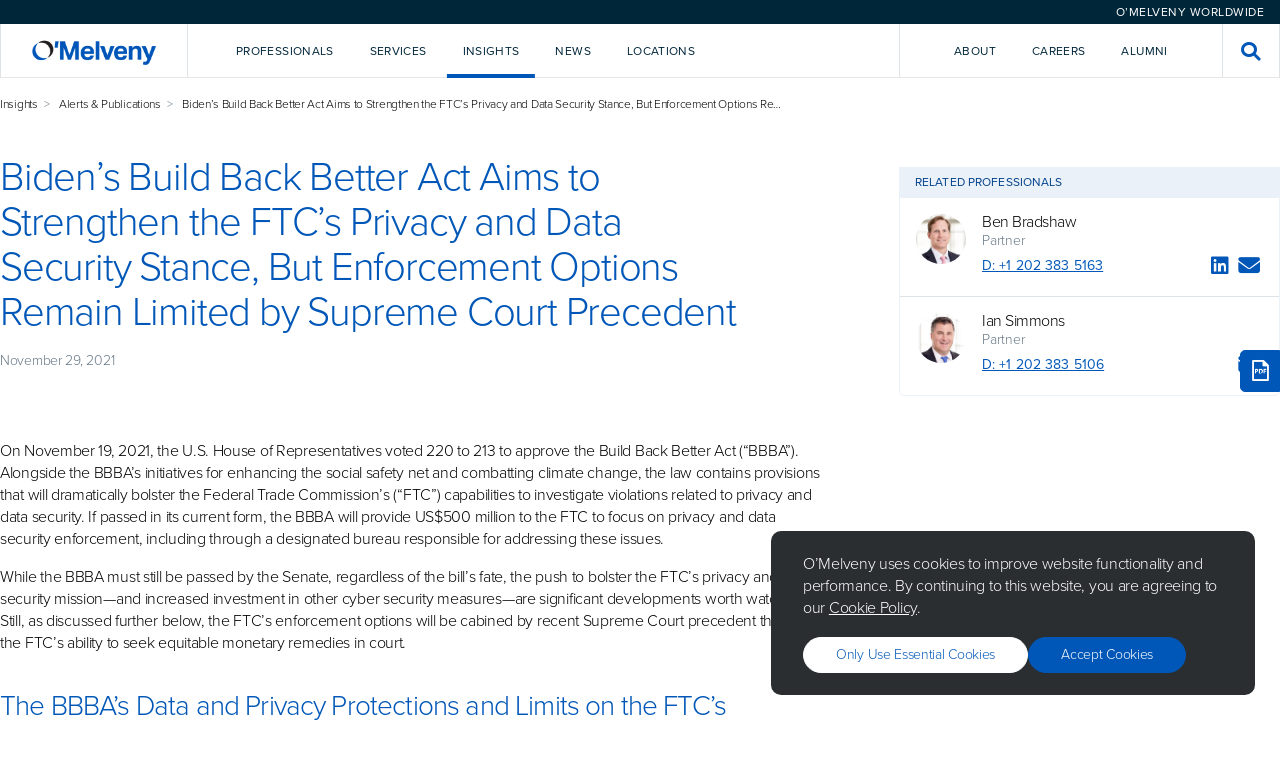

--- FILE ---
content_type: text/html; charset=utf-8
request_url: https://www.omm.com/insights/alerts-publications/biden-s-build-back-better-act-aims-to-strengthen-the-ftc-s-privacy-and-data-security-stance-but-enforcement-options-remain-limited-by-supreme-court-precedent/
body_size: 15769
content:

<!DOCTYPE html>
<html lang="en">

<head>
    <meta charset="utf-8">
    <meta http-equiv="X-UA-Compatible" content="IE=edge">
    <title>Biden&#x2019;s Build Back Better Act Aims to Strengthen the FTC&#x2019;s Privacy and Data Security Stance, But Enforcement Options Remain Limited by Supreme Court Precedent - O&#x27;Melveny</title>
        <meta name="description" content="O&#x2019;Melveny is an international law firm committed to providing a client experience as satisfying as the outcomes we achieve.&#xA;">

    <meta name="viewport" content="width=device-width, initial-scale=1, shrink-to-fit=no">

    <!-- Link Preview Tags -->
    <meta name="title" content="Biden&#x2019;s Build Back Better Act Aims to Strengthen the FTC&#x2019;s Privacy and Data Security Stance, But Enforcement Options Remain Limited by Supreme Court Precedent - O&#x27;Melveny" />
    <meta property="og:type" content="website">
    <meta property="og:title" content="Biden&#x2019;s Build Back Better Act Aims to Strengthen the FTC&#x2019;s Privacy and Data Security Stance, But Enforcement Options Remain Limited by Supreme Court Precedent - O&#x27;Melveny" />
        <meta property="og:description" content="O&#x2019;Melveny is an international law firm committed to providing a client experience as satisfying as the outcomes we achieve.&#xA;" />
        <meta property="og:image" content="https://www.omm.com/media/stcayulx/meta_omm_hero_image.jpg" />
    <meta property="og:url" content="https://www.omm.com/insights/alerts-publications/biden-s-build-back-better-act-aims-to-strengthen-the-ftc-s-privacy-and-data-security-stance-but-enforcement-options-remain-limited-by-supreme-court-precedent/" />
    <meta property="twitter:card" content="summary_large_image">
    <meta property="twitter:url" content="https://www.omm.com/insights/alerts-publications/biden-s-build-back-better-act-aims-to-strengthen-the-ftc-s-privacy-and-data-security-stance-but-enforcement-options-remain-limited-by-supreme-court-precedent/">
    <meta property="twitter:title" content="Biden&#x2019;s Build Back Better Act Aims to Strengthen the FTC&#x2019;s Privacy and Data Security Stance, But Enforcement Options Remain Limited by Supreme Court Precedent - O&#x27;Melveny">
        <meta property="twitter:description" content="O&#x2019;Melveny is an international law firm committed to providing a client experience as satisfying as the outcomes we achieve.&#xA;">
        <meta property="twitter:image" content="https://www.omm.com/media/stcayulx/meta_omm_hero_image.jpg" />

    

    <meta name="googlebot" content="index,follow">
    <meta name="robots" content="index,follow">

<!-- Elastic Search -->
<meta class="elastic" name="page_id" content="9f85dbd9-bc67-44c7-aa29-1d19b3edbee7">
<meta class="elastic" name="page_title" content="Biden&#x2019;s Build Back Better Act Aims to Strengthen the FTC&#x2019;s Privacy and Data Security Stance, But Enforcement Options Remain Limited by Supreme Court Precedent">
<meta class="elastic" name="page_type" content="insight">
    <meta class="elastic" name="published_date" content="2021-11-29T22:33:00+00:00">
    <meta class="elastic" name="related_professionals" content="Ben Bradshaw, Ian Simmons">
    <meta class="elastic" name="related_practices" content="Antitrust & Competition, Antitrust Counseling & Compliance, Merger Clearance, Privacy, Emerging Companies, Data Strategy, Security & Privacy">



    <!-- Other Meta Tags -->
    <link rel="canonical" href="https://www.omm.com/insights/alerts-publications/biden-s-build-back-better-act-aims-to-strengthen-the-ftc-s-privacy-and-data-security-stance-but-enforcement-options-remain-limited-by-supreme-court-precedent/" />

    <!-- External CSS -->
    <link rel="stylesheet" href="/dist/css/app.css">

        <!-- Production Scripts -->
<!-- Production Scripts -->
<!--- Google Analytics --->
<!-- Google Tag Manager -->
<script nonce="UzI1+0kuoSPxvOB4wdA1tX/9">(function(w,d,s,l,i){w[l]=w[l]||[];w[l].push({'gtm.start':
new Date().getTime(),event:'gtm.js'});var f=d.getElementsByTagName(s)[0],
j=d.createElement(s),dl=l!='dataLayer'?'&l='+l:'';j.async=true;j.src=
'https://www.googletagmanager.com/gtm.js?id='+i+dl;f.parentNode.insertBefore(j,f);
})(window,document,'script','dataLayer','GTM-KTLGNJTT');</script>
<!-- End Google Tag Manager -->

<!-- Including the Vuture Web Tracking -->
<script nonce="UzI1+0kuoSPxvOB4wdA1tX/9">
!function (r) {
var
i = document.createElement("img"); i.setAttribute("src", "https://omm.vuture.net/security/tracker.gif?referer=" + encodeURIComponent(r))
}(document.referrer);
</script>
        <script type="text/javascript" async="async" src="https://platform-api.sharethis.com/js/sharethis.js#property=653aaabf933f6c0019e85d7d&amp;product=sop&amp;source=platform" nonce="UzI1&#x2B;0kuoSPxvOB4wdA1tX/9"></script>

</head>

<body class="omm hub--light">

    <!-- Language Selector -->
    

<div class="language-selector">
    <div class="language-selector__selector-wrapper">



<div id="a2b642c4-1b05-45e7-8143-3b7194238575" class="language-selector__selector">O&#x2019;Melveny Worldwide</div>
<script nonce="UzI1&#x2B;0kuoSPxvOB4wdA1tX/9">
    (function () {
        let worldwideOverlay = document.createElement("div");
        worldwideOverlay.setAttribute('id', 'component-d5c23388-940d-4677-8bdb-ba2a46fb3c38')
        worldwideOverlay.setAttribute('data-vue-component', 'WorldwideOverlay')
        worldwideOverlay.setAttribute('data-props', "{\"componentId\":\"a2b642c4-1b05-45e7-8143-3b7194238575\",\"title\":\"O\u2019Melveny Worldwide\",\"caption\":\"\",\"buttonLabel\":\"O\u2019Melveny Worldwide\",\"buttonStyle\":\"Primary Blue\",\"content\":[{\"title\":\"Korea Practice\",\"subtitle\":\"<p>Learn more about our Korea Practice</p>\\n<p>\uBC88\uC5ED \uAC00\uB2A5</p>\",\"actionLabel\":null,\"action\":[{\"Name\":\"View Page\",\"Target\":null,\"Type\":0,\"Udi\":\"umb://document/3a5bfaef7f7245fd868f24bbc55f3680\",\"Url\":\"/services/regions/asia/korea/\"}]},{\"title\":\"China Practice\",\"subtitle\":\"<p>Learn more about our China Practice</p>\\n<p>\u63D0\u4F9B\u7FFB\u8BD1</p>\",\"actionLabel\":null,\"action\":[{\"Name\":\"View Page\",\"Target\":null,\"Type\":0,\"Udi\":\"umb://document/ae6d6a11151e44dc8549d8aaef87d0b9\",\"Url\":\"/services/regions/asia/china/\"}]}]}")
        document.body.append(worldwideOverlay);

        document.getElementById("a2b642c4-1b05-45e7-8143-3b7194238575").addEventListener("click", function (e) {
            e.preventDefault();
            this.dispatchEvent(new CustomEvent("ToggleWorldwideOverlay", {
                bubbles: true
            }));
        })
    })();
</script>
    </div>
</div>

    <!-- Global Header -->
    
<div id="navigation" data-vue-component="Navigation" data-props="{&quot;homePageUrl&quot;:&quot;/&quot;,&quot;activeNavItem&quot;:&quot;&quot;,&quot;frequentlySearchedTerms&quot;:[&quot;AI&quot;,&quot;crypto&quot;,&quot;diversity&quot;,&quot;disclosures&quot;,&quot;regulation&quot;],&quot;navigationItems&quot;:[{&quot;key&quot;:&quot;2d8690fe-d6b7-4ea6-a63c-936ba3857282&quot;,&quot;type&quot;:&quot;primary&quot;,&quot;label&quot;:&quot;Professionals&quot;,&quot;introText&quot;:&quot;Our talented and diverse team works creatively and collaboratively with clients.&quot;,&quot;introPrimaryAction&quot;:{&quot;Name&quot;:&quot;Our Team&quot;,&quot;Target&quot;:null,&quot;Type&quot;:0,&quot;Udi&quot;:&quot;umb://document/a94ca1dc471a42258515c897c4580467&quot;,&quot;Url&quot;:&quot;/professionals/&quot;},&quot;introSecondaryAction&quot;:{&quot;Name&quot;:&quot;Careers&quot;,&quot;Target&quot;:null,&quot;Type&quot;:0,&quot;Udi&quot;:&quot;umb://document/ab174fd6c1b14d84b4a78ad846619561&quot;,&quot;Url&quot;:&quot;/careers/&quot;},&quot;dropdownComponent&quot;:&quot;Professionals&quot;,&quot;isActiveItem&quot;:false},{&quot;key&quot;:&quot;402ef07c-88ad-4c12-97f4-cf4be5433b17&quot;,&quot;type&quot;:&quot;primary&quot;,&quot;label&quot;:&quot;Services&quot;,&quot;introText&quot;:&quot;We deliver service and value across practices, industries, and regions.&quot;,&quot;introPrimaryAction&quot;:{&quot;Name&quot;:&quot;Explore Our Services&quot;,&quot;Target&quot;:null,&quot;Type&quot;:0,&quot;Udi&quot;:&quot;umb://document/0263f209d8284aa1b5311e310d523a18&quot;,&quot;Url&quot;:&quot;/services/&quot;},&quot;introSecondaryAction&quot;:{&quot;Name&quot;:&quot;Pro Bono&quot;,&quot;Target&quot;:null,&quot;Type&quot;:0,&quot;Udi&quot;:&quot;umb://document/ef1dea8bce5845ffa277bdc9588e89b0&quot;,&quot;Url&quot;:&quot;/pro-bono/&quot;},&quot;dropdownComponent&quot;:&quot;Services&quot;,&quot;isActiveItem&quot;:false},{&quot;key&quot;:&quot;9b5e8725-534b-423d-8c4b-898fc23a7a6a&quot;,&quot;type&quot;:&quot;primary&quot;,&quot;label&quot;:&quot;Insights&quot;,&quot;introText&quot;:&quot;We help clients look around corners, analyzing issues affecting their business.&quot;,&quot;introPrimaryAction&quot;:{&quot;Name&quot;:&quot;Explore Our Insights&quot;,&quot;Target&quot;:null,&quot;Type&quot;:0,&quot;Udi&quot;:&quot;umb://document/ea64fed98ea344038661fec41077da1b&quot;,&quot;Url&quot;:&quot;/insights/&quot;},&quot;introSecondaryAction&quot;:null,&quot;dropdownComponent&quot;:&quot;Insights&quot;,&quot;isActiveItem&quot;:true},{&quot;key&quot;:&quot;25a9abd7-8598-4da0-915e-935835059b96&quot;,&quot;type&quot;:&quot;primary&quot;,&quot;label&quot;:&quot;News&quot;,&quot;introText&quot;:&quot;Sharing news and commentary about the firm and the broader legal community.&quot;,&quot;introPrimaryAction&quot;:{&quot;Name&quot;:&quot;Explore all news&quot;,&quot;Target&quot;:null,&quot;Type&quot;:0,&quot;Udi&quot;:&quot;umb://document/76ce37a3f6264e71bc76677bd410ad29&quot;,&quot;Url&quot;:&quot;/news/&quot;},&quot;introSecondaryAction&quot;:{&quot;Name&quot;:&quot;Press Room&quot;,&quot;Target&quot;:null,&quot;Type&quot;:0,&quot;Udi&quot;:&quot;umb://document/7089b433470145b1ad72bc5568783693&quot;,&quot;Url&quot;:&quot;/press-room/&quot;},&quot;dropdownComponent&quot;:&quot;News&quot;,&quot;isActiveItem&quot;:false},{&quot;key&quot;:&quot;e2912e4a-31cd-4727-a334-88df7a979f41&quot;,&quot;type&quot;:&quot;primary&quot;,&quot;label&quot;:&quot;Locations&quot;,&quot;introText&quot;:&quot;Each of our offices is strategically located to support our clients&#x2019; needs.&quot;,&quot;introPrimaryAction&quot;:{&quot;Name&quot;:&quot;Explore Our Locations&quot;,&quot;Target&quot;:null,&quot;Type&quot;:0,&quot;Udi&quot;:&quot;umb://document/ed10c6e67f5b4f06a8ee1593562a7f83&quot;,&quot;Url&quot;:&quot;/locations/&quot;},&quot;introSecondaryAction&quot;:null,&quot;dropdownComponent&quot;:&quot;Locations&quot;,&quot;isActiveItem&quot;:false},{&quot;key&quot;:&quot;4dbed132-25f6-452e-b675-8615fdb9da6c&quot;,&quot;type&quot;:&quot;secondary&quot;,&quot;label&quot;:&quot;About&quot;,&quot;introText&quot;:&quot;Our core values&#x2014;excellence, leadership, and citizenship&#x2014;unify us as a firm.&quot;,&quot;introPrimaryAction&quot;:{&quot;Name&quot;:&quot;Learn More About O&#x2019;Melveny&quot;,&quot;Target&quot;:null,&quot;Type&quot;:0,&quot;Udi&quot;:&quot;umb://document/6a3a7e888fa24cee9d3252c583310e4c&quot;,&quot;Url&quot;:&quot;/our-firm/&quot;},&quot;introSecondaryAction&quot;:null,&quot;dropdownComponent&quot;:&quot;About&quot;,&quot;isActiveItem&quot;:false},{&quot;key&quot;:&quot;db8b5b4e-d258-48cd-833d-c9b425555048&quot;,&quot;type&quot;:&quot;secondary&quot;,&quot;label&quot;:&quot;Careers&quot;,&quot;introText&quot;:&quot;Intro text for Careers lorem ipsum dolor sit amet, consectetur adipiscing.&quot;,&quot;introPrimaryAction&quot;:{&quot;Name&quot;:&quot;Careers&quot;,&quot;Target&quot;:null,&quot;Type&quot;:0,&quot;Udi&quot;:&quot;umb://document/ab174fd6c1b14d84b4a78ad846619561&quot;,&quot;Url&quot;:&quot;/careers/&quot;},&quot;introSecondaryAction&quot;:null,&quot;dropdownComponent&quot;:&quot;&quot;,&quot;isActiveItem&quot;:false},{&quot;key&quot;:&quot;287ca523-3d2e-4b1c-8924-6cfa5e757243&quot;,&quot;type&quot;:&quot;secondary&quot;,&quot;label&quot;:&quot;Alumni&quot;,&quot;introText&quot;:&quot;Intro text for Alumni lorem ipsum dolor sit amet, consectetur adipiscing.&quot;,&quot;introPrimaryAction&quot;:{&quot;Name&quot;:&quot;Alumni&quot;,&quot;Target&quot;:null,&quot;Type&quot;:0,&quot;Udi&quot;:&quot;umb://document/44d0910ab74540cda0f09298f8d01534&quot;,&quot;Url&quot;:&quot;/alumni/&quot;},&quot;introSecondaryAction&quot;:null,&quot;dropdownComponent&quot;:&quot;&quot;,&quot;isActiveItem&quot;:false}],&quot;navTrackingCode&quot;:&quot;source=nav&quot;,&quot;hideFrequentlySearchedTermsPanel&quot;:true}"></div>
<div id="navigation-mobile" data-vue-component="NavigationMobile" data-props="{&quot;homePageUrl&quot;:&quot;/&quot;,&quot;activeNavItem&quot;:&quot;&quot;,&quot;frequentlySearchedTerms&quot;:[&quot;AI&quot;,&quot;crypto&quot;,&quot;diversity&quot;,&quot;disclosures&quot;,&quot;regulation&quot;],&quot;navigationItems&quot;:[{&quot;key&quot;:&quot;2d8690fe-d6b7-4ea6-a63c-936ba3857282&quot;,&quot;type&quot;:&quot;primary&quot;,&quot;label&quot;:&quot;Professionals&quot;,&quot;introText&quot;:&quot;Our talented and diverse team works creatively and collaboratively with clients.&quot;,&quot;introPrimaryAction&quot;:{&quot;Name&quot;:&quot;Our Team&quot;,&quot;Target&quot;:null,&quot;Type&quot;:0,&quot;Udi&quot;:&quot;umb://document/a94ca1dc471a42258515c897c4580467&quot;,&quot;Url&quot;:&quot;/professionals/&quot;},&quot;introSecondaryAction&quot;:{&quot;Name&quot;:&quot;Careers&quot;,&quot;Target&quot;:null,&quot;Type&quot;:0,&quot;Udi&quot;:&quot;umb://document/ab174fd6c1b14d84b4a78ad846619561&quot;,&quot;Url&quot;:&quot;/careers/&quot;},&quot;dropdownComponent&quot;:&quot;Professionals&quot;,&quot;isActiveItem&quot;:false},{&quot;key&quot;:&quot;402ef07c-88ad-4c12-97f4-cf4be5433b17&quot;,&quot;type&quot;:&quot;primary&quot;,&quot;label&quot;:&quot;Services&quot;,&quot;introText&quot;:&quot;We deliver service and value across practices, industries, and regions.&quot;,&quot;introPrimaryAction&quot;:{&quot;Name&quot;:&quot;Explore Our Services&quot;,&quot;Target&quot;:null,&quot;Type&quot;:0,&quot;Udi&quot;:&quot;umb://document/0263f209d8284aa1b5311e310d523a18&quot;,&quot;Url&quot;:&quot;/services/&quot;},&quot;introSecondaryAction&quot;:{&quot;Name&quot;:&quot;Pro Bono&quot;,&quot;Target&quot;:null,&quot;Type&quot;:0,&quot;Udi&quot;:&quot;umb://document/ef1dea8bce5845ffa277bdc9588e89b0&quot;,&quot;Url&quot;:&quot;/pro-bono/&quot;},&quot;dropdownComponent&quot;:&quot;Services&quot;,&quot;isActiveItem&quot;:false},{&quot;key&quot;:&quot;9b5e8725-534b-423d-8c4b-898fc23a7a6a&quot;,&quot;type&quot;:&quot;primary&quot;,&quot;label&quot;:&quot;Insights&quot;,&quot;introText&quot;:&quot;We help clients look around corners, analyzing issues affecting their business.&quot;,&quot;introPrimaryAction&quot;:{&quot;Name&quot;:&quot;Explore Our Insights&quot;,&quot;Target&quot;:null,&quot;Type&quot;:0,&quot;Udi&quot;:&quot;umb://document/ea64fed98ea344038661fec41077da1b&quot;,&quot;Url&quot;:&quot;/insights/&quot;},&quot;introSecondaryAction&quot;:null,&quot;dropdownComponent&quot;:&quot;Insights&quot;,&quot;isActiveItem&quot;:true},{&quot;key&quot;:&quot;25a9abd7-8598-4da0-915e-935835059b96&quot;,&quot;type&quot;:&quot;primary&quot;,&quot;label&quot;:&quot;News&quot;,&quot;introText&quot;:&quot;Sharing news and commentary about the firm and the broader legal community.&quot;,&quot;introPrimaryAction&quot;:{&quot;Name&quot;:&quot;Explore all news&quot;,&quot;Target&quot;:null,&quot;Type&quot;:0,&quot;Udi&quot;:&quot;umb://document/76ce37a3f6264e71bc76677bd410ad29&quot;,&quot;Url&quot;:&quot;/news/&quot;},&quot;introSecondaryAction&quot;:{&quot;Name&quot;:&quot;Press Room&quot;,&quot;Target&quot;:null,&quot;Type&quot;:0,&quot;Udi&quot;:&quot;umb://document/7089b433470145b1ad72bc5568783693&quot;,&quot;Url&quot;:&quot;/press-room/&quot;},&quot;dropdownComponent&quot;:&quot;News&quot;,&quot;isActiveItem&quot;:false},{&quot;key&quot;:&quot;e2912e4a-31cd-4727-a334-88df7a979f41&quot;,&quot;type&quot;:&quot;primary&quot;,&quot;label&quot;:&quot;Locations&quot;,&quot;introText&quot;:&quot;Each of our offices is strategically located to support our clients&#x2019; needs.&quot;,&quot;introPrimaryAction&quot;:{&quot;Name&quot;:&quot;Explore Our Locations&quot;,&quot;Target&quot;:null,&quot;Type&quot;:0,&quot;Udi&quot;:&quot;umb://document/ed10c6e67f5b4f06a8ee1593562a7f83&quot;,&quot;Url&quot;:&quot;/locations/&quot;},&quot;introSecondaryAction&quot;:null,&quot;dropdownComponent&quot;:&quot;Locations&quot;,&quot;isActiveItem&quot;:false},{&quot;key&quot;:&quot;4dbed132-25f6-452e-b675-8615fdb9da6c&quot;,&quot;type&quot;:&quot;secondary&quot;,&quot;label&quot;:&quot;About&quot;,&quot;introText&quot;:&quot;Our core values&#x2014;excellence, leadership, and citizenship&#x2014;unify us as a firm.&quot;,&quot;introPrimaryAction&quot;:{&quot;Name&quot;:&quot;Learn More About O&#x2019;Melveny&quot;,&quot;Target&quot;:null,&quot;Type&quot;:0,&quot;Udi&quot;:&quot;umb://document/6a3a7e888fa24cee9d3252c583310e4c&quot;,&quot;Url&quot;:&quot;/our-firm/&quot;},&quot;introSecondaryAction&quot;:null,&quot;dropdownComponent&quot;:&quot;About&quot;,&quot;isActiveItem&quot;:false},{&quot;key&quot;:&quot;db8b5b4e-d258-48cd-833d-c9b425555048&quot;,&quot;type&quot;:&quot;secondary&quot;,&quot;label&quot;:&quot;Careers&quot;,&quot;introText&quot;:&quot;Intro text for Careers lorem ipsum dolor sit amet, consectetur adipiscing.&quot;,&quot;introPrimaryAction&quot;:{&quot;Name&quot;:&quot;Careers&quot;,&quot;Target&quot;:null,&quot;Type&quot;:0,&quot;Udi&quot;:&quot;umb://document/ab174fd6c1b14d84b4a78ad846619561&quot;,&quot;Url&quot;:&quot;/careers/&quot;},&quot;introSecondaryAction&quot;:null,&quot;dropdownComponent&quot;:&quot;&quot;,&quot;isActiveItem&quot;:false},{&quot;key&quot;:&quot;287ca523-3d2e-4b1c-8924-6cfa5e757243&quot;,&quot;type&quot;:&quot;secondary&quot;,&quot;label&quot;:&quot;Alumni&quot;,&quot;introText&quot;:&quot;Intro text for Alumni lorem ipsum dolor sit amet, consectetur adipiscing.&quot;,&quot;introPrimaryAction&quot;:{&quot;Name&quot;:&quot;Alumni&quot;,&quot;Target&quot;:null,&quot;Type&quot;:0,&quot;Udi&quot;:&quot;umb://document/44d0910ab74540cda0f09298f8d01534&quot;,&quot;Url&quot;:&quot;/alumni/&quot;},&quot;introSecondaryAction&quot;:null,&quot;dropdownComponent&quot;:&quot;&quot;,&quot;isActiveItem&quot;:false}],&quot;navTrackingCode&quot;:&quot;source=nav&quot;,&quot;hideFrequentlySearchedTermsPanel&quot;:true}"></div>



    <!-- Content Template -->
    <main class="site-content">
        




<div class="container">
    <div class="article">

        <div class="article__wrapper">
            <div class="article__body">
                <div class="article-hero">
                    <div class="article-hero__intro">
                                <div class="breadcrumbs">
                                    <ul>
                                            <li><a href="/insights/">Insights</a></li>
                                            <li><a href="/insights/alerts-publications/">Alerts &amp; Publications</a></li>
                                        <li>Biden&#x2019;s Build Back Better Act Aims to Strengthen the FTC&#x2019;s Privacy and Data Security Stance, But Enforcement Options Remain Limited by Supreme Court Precedent</li>
                                    </ul>
                                </div>
                        <h1>Biden&#x2019;s Build Back Better Act Aims to Strengthen the FTC&#x2019;s Privacy and Data Security Stance, But Enforcement Options Remain Limited by Supreme Court Precedent</h1>
                        <p class="article-hero__date">November 29, 2021</p>
                    </div>

                </div>

                <div class="article__content">
                    <div class="container container--left" data-elastic-name="article_content">
                        <p> </p>
<p>On November 19, 2021, the U.S. House of Representatives voted 220 to 213 to approve the Build Back Better Act (“BBBA”). Alongside the BBBA’s initiatives for enhancing the social safety net and combatting climate change, the law contains provisions that will dramatically bolster the Federal Trade Commission’s (“FTC”) capabilities to investigate violations related to privacy and data security. If passed in its current form, the BBBA will provide US$500 million to the FTC to focus on privacy and data security enforcement, including through a designated bureau responsible for addressing these issues.</p>
<p>While the BBBA must still be passed by the Senate, regardless of the bill’s fate, the push to bolster the FTC’s privacy and data security mission—and increased investment in other cyber security measures—are significant developments worth watching. Still, as discussed further below, the FTC’s enforcement options will be cabined by recent Supreme Court precedent that limits the FTC’s ability to seek equitable monetary remedies in court.</p>
<h3>The BBBA’s Data and Privacy Protections and Limits on the FTC’s Enforcement Authority</h3>
<p>The BBBA aims to enhance the FTC’s capacity to police and penalize privacy and data security violations, including by funding the creation of a data security and privacy bureau within the FTC. The BBBA would provide US$500 million to the FTC through September 30, 2029 to “create and operate a bureau, including by hiring and retaining technologists, user experience designers, and other experts,” that focuses on “unfair or deceptive acts or practices” relating to “privacy, data security, identity theft, data abuses, and related matters.” This would be a significant development, as the FTC’s resources and personnel dedicated to enforcement of privacy and data security protections have typically lagged behind its strong rhetoric.</p>
<p>The BBBA does not grant the FTC any new authority to extract monetary relief for violations, which is particularly noteworthy in light of the Supreme Court’s early 2021 decision in <em><a style="color: #0057b8;" rel="noopener" href="https://www.scotusblog.com/case-files/cases/amg-capital-management-llc-v-federal-trade-commission/" target="_blank">AMG Capital Management v. FTC</a></em>. <em>AMG Capital</em> held that Section 13(b) of the Federal Trade Commission Act (“FTC Act”) does not authorize the FTC to seek equitable monetary relief in court, including restitution or disgorgement, without first pursuing administrative remedies—tempering the FTC’s powers to pursue potential data security and privacy violators under the BBBA.</p>
<p><em>AMG Capital</em> therefore defanged what had recently been two of the FTC’s most effective enforcement tools: disgorgement and restitution. Through disgorgement, the FTC could force violators to return alleged ill-gotten gains from illegal conduct. And restitution required violators to make alleged victims whole. In recent decades, the FTC has frequently sought equitable monetary relief in court without first pursuing administrative remedies.</p>
<p>The Supreme Court took up <em>AMG Capital</em> to resolve a split among courts regarding the FTC’s authority, and ultimately concluded that Section 13(b) does not authorize the FTC to seek equitable monetary relief from courts without first pursuing administrative remedies. Instead, Section 13(b) only authorizes injunctions directed towards prospective violations. The Court left open the possibility that the FTC could pursue equitable monetary relief under a different section of the FTC Act, Section 19—after pursuing administrative remedies and issuing a cease and desist order—steps which will prolong the FTC’s enforcement efforts and create additional requirements for the FTC to meet.</p>
<p>The BBBA does not address <em>AMG Capital</em> or its potential limits on the FTC’s enforcement options. In assessing the BBBA, the Senate may have concerns about whether the new FTC bureau will have the necessary tools to effectively pursue their cyber security and privacy enforcement goals in light of <em>AMG Capital</em>.</p>
<p>In addition to investments in the FTC’s data security and privacy capabilities, the BBBA provides other notable funding for cyber security measures. For example, the BBBA provides the Cybersecurity and Infrastructure Security Agency (CISA) with hundreds of millions of US dollars for cybersecurity activities, as well as funding for the Federal Emergency Management Agency (FEMA) and National Institute for Standards and Technology (NIST) (among others) for security-related research and activities.</p>
<h3>Conclusion</h3>
<p>Privacy and data security are a priority of the Biden administration, and while the BBBA will be passed, if at all, along party lines, there has been bipartisan support to strengthen federal privacy and data security protections. Five hundred million US dollars over eight years could go a long way to giving bite to the FTC’s bark, and dramatically shift the federal landscape of privacy and data security enforcement. Still, considering that the BBBA provides no new authority to the FTC, the FTC’s enforcement options may be limited in light of recent Supreme Court precedent.</p>
<hr>
<p>O’Melveny recognizes law clerk Kayla Evans for her valuable contribution in researching and drafting this article.</p>
<hr>
<p><em>This memorandum is a summary for general information and discussion only and may be considered an advertisement for certain purposes. It is not a full analysis of the matters presented, may not be relied upon as legal advice, and does not purport to represent the views of our clients or the Firm. Ben Bradshaw, an O’Melveny partner licensed to practice law in California and the District of Columbia, Ian Simmons, an O’Melveny partner licensed to practice law in the District of Columbia and Pennsylvania, Riccardo Celli, an O’Melveny partner licensed to practice law in the Capital Region of Brussels, the Law Society England &amp; Wales, and Roma, Melody Drummond Hansen, an O’Melveny partner licensed to practice law in California, the District of Columbia, and Illinois, Courtney Dyer, an O’Melveny partner licensed to practice law in the District of Columbia and New York, Andrew Frackman, an O’Melveny partner licensed to practice law in New Jersey and New York, Yoji Maeda, an O’Melveny partner licensed to practice law in Japan and New York, Stephen McIntyre, an O'Melveny counsel licensed to practice law in California, Philip Monaghan, an O’Melveny partner licensed to practice law in the Capital Region of Brussels, Hong Kong, the Law Society England &amp; Wales, and the Law Society Ireland, Anna T. Pletcher, an O’Melveny partner licensed to practice law in California, Katrina Robson, an O’Melveny partner licensed to practice law in California and the District of Columbia, Julia Schiller, an O’Melveny partner licensed to practice law in the District of Columbia, New Jersey, and New York, Youngwook Shin, an O’Melveny partner licensed to practice law in California and New York, Michael Tubach, an O’Melveny partner licensed to practice law in California and the District of Columbia, Laura Aronsson, an O’Melveny counsel licensed to practice law in New York and California, Courtney C. Byrd, an O’Melveny counsel licensed to practice law in the District of Columbia and Maryland, John Dermody, an O’Melveny counsel licensed to practice law in California and the District of Columbia, Scott Hammack, an O'Melveny counsel licensed to practice law in the District of Columbia and New York, Zhao Liu, an O’Melveny counsel licensed to practice law in California and the District of Columbia, Kelse Moen, an O’Melveny counsel licensed to practice law in the District of Columbia and Massachusetts, Scott Schaeffer, an O’Melveny counsel licensed to practice law in the District of Columbia and California, Evan N. Schlom, an O’Melveny counsel licensed to practice law in the District of Columbia and California, Jason Yan, an O'Melveny counsel licensed to practice law in the District of Columbia and Virginia, Sergei Zaslavsky, an O’Melveny counsel licensed to practice law in the District of Columbia and Maryland, and Kayla Evans, an O’Melveny law clerk, contributed to the content of this newsletter. The views expressed in this newsletter are the views of the authors except as otherwise noted.</em></p>
<p><em>© 2021 O’Melveny &amp; Myers LLP. All Rights Reserved. Portions of this communication may contain attorney advertising. Prior results do not guarantee a similar outcome. Please direct all inquiries regarding New York’s Rules of Professional Conduct to O’Melveny &amp; Myers LLP, Times Square Tower, 7 Times Square, New York, NY, 10036, T: +1 212 326 2000.</em></p>
                    </div>
                </div>
            </div>
            <div class="article__sidebar">
                <div class="article-language-toggle">
                </div>

                    <div class="article-contacts article-contacts--mobile">
                        <button id="contacts-toggle" class="article-contacts__toggle button">Related Professionals</button>
                        <div id="contacts-overlay" class="overlay" style="display:none;">
                            <div class="overlay-bg"></div>
                            <div class="overlay__container">
                                <div class="overlay__scroll">
                                    <label for="contacts-toggle" class="overlay__icon"><i class="icon-close"></i></label>
                                    <div class="overlay__content">
                                        <h6 for="contacts-toggle" class="overlay__title">Related Professionals</h6>
<div class="page-contact">
    <div class="page-contact__avatar" style="background-image: url('/media/w3dppj5f/benjamin-g-bradshaw.jpg?cc=0.19877659342768758,0.035033841515185384,0.5040592021233398,0.5192198518113555&amp;format=WebP&amp;v=1d9d6bcbfbde830')">
    </div>
    <div class="page-contact__info">
            <a class="page-contact__name" href="/professionals/benjamin-g-bradshaw/">Ben Bradshaw</a>
            <div class="page-contact__location">Partner</div>
        <div class="page-contact__actions">
                <div class="page-contact__phone"><a href="tel:&#x2B;1 202 383 5163">D:
                        &#x2B;1 202 383 5163</a></div>
            <div class="page-contact__socials">
                    <a class="page-contact__icon" title="LinkedIn" target="_blank" href="https://www.linkedin.com/in/ben-bradshaw-b839774b"><i
                            class="icon-linkedin"></i></a>
                    <a class="page-contact__icon mailto-link" title="Email" href="#"
                        data-email="mailto:bbradshaw@omm.com"><i
                            style="pointer-events: none;" class="icon-envelope"></i></a>
            </div>
        </div>
    </div>
</div><div class="page-contact">
    <div class="page-contact__avatar" style="background-image: url('/media/r1wks2zk/ian-t-simmons.jpg?cc=0.13918156000960294,0.038328912466843466,0.5513577857021565,0.4974801061007957&amp;format=WebP&amp;v=1d9d6bcbec83d90')">
    </div>
    <div class="page-contact__info">
            <a class="page-contact__name" href="/professionals/ian-t-simmons/">Ian Simmons</a>
            <div class="page-contact__location">Partner</div>
        <div class="page-contact__actions">
                <div class="page-contact__phone"><a href="tel:&#x2B;1 202 383 5106">D:
                        &#x2B;1 202 383 5106</a></div>
            <div class="page-contact__socials">
                    <a class="page-contact__icon mailto-link" title="Email" href="#"
                        data-email="mailto:isimmons@omm.com"><i
                            style="pointer-events: none;" class="icon-envelope"></i></a>
            </div>
        </div>
    </div>
</div>                                    </div>
                                </div>
                            </div>
                        </div>
                    </div>
                    <div class="article-contacts">
                        <h2 class="article-contacts__heading">Related Professionals</h2>
                        <div class="article-contacts__content">
<div class="page-contact">
    <div class="page-contact__avatar" style="background-image: url('/media/w3dppj5f/benjamin-g-bradshaw.jpg?cc=0.19877659342768758,0.035033841515185384,0.5040592021233398,0.5192198518113555&amp;format=WebP&amp;v=1d9d6bcbfbde830')">
    </div>
    <div class="page-contact__info">
            <a class="page-contact__name" href="/professionals/benjamin-g-bradshaw/">Ben Bradshaw</a>
            <div class="page-contact__location">Partner</div>
        <div class="page-contact__actions">
                <div class="page-contact__phone"><a href="tel:&#x2B;1 202 383 5163">D:
                        &#x2B;1 202 383 5163</a></div>
            <div class="page-contact__socials">
                    <a class="page-contact__icon" title="LinkedIn" target="_blank" href="https://www.linkedin.com/in/ben-bradshaw-b839774b"><i
                            class="icon-linkedin"></i></a>
                    <a class="page-contact__icon mailto-link" title="Email" href="#"
                        data-email="mailto:bbradshaw@omm.com"><i
                            style="pointer-events: none;" class="icon-envelope"></i></a>
            </div>
        </div>
    </div>
</div><div class="page-contact">
    <div class="page-contact__avatar" style="background-image: url('/media/r1wks2zk/ian-t-simmons.jpg?cc=0.13918156000960294,0.038328912466843466,0.5513577857021565,0.4974801061007957&amp;format=WebP&amp;v=1d9d6bcbec83d90')">
    </div>
    <div class="page-contact__info">
            <a class="page-contact__name" href="/professionals/ian-t-simmons/">Ian Simmons</a>
            <div class="page-contact__location">Partner</div>
        <div class="page-contact__actions">
                <div class="page-contact__phone"><a href="tel:&#x2B;1 202 383 5106">D:
                        &#x2B;1 202 383 5106</a></div>
            <div class="page-contact__socials">
                    <a class="page-contact__icon mailto-link" title="Email" href="#"
                        data-email="mailto:isimmons@omm.com"><i
                            style="pointer-events: none;" class="icon-envelope"></i></a>
            </div>
        </div>
    </div>
</div>                        </div>
                    </div>
            </div>
        </div>

            <div class="components">
                
            </div>

            <div class="search-results">
                <div class="search-results__grid">
                        <div class="search-results__section">
                            <div class="search-results__section-header">
                                <div class="search-results__section-title">Related Practices</div>
                            </div>
                            <div class="search-results__section-body search-results__section-body--pages">
                                    <a href="/services/practices/litigation-investigations/antitrust-competition/" class="search-result__page">
                                        <div class="search-result__page-icon"><i class="icon-chevron-right"></i></div>
                                        <div class="search-result__page-title">Antitrust &amp; Competition</div>
                                    </a>
                                    <a href="/services/practices/regulatory-advisory/antitrust-counseling-compliance/" class="search-result__page">
                                        <div class="search-result__page-icon"><i class="icon-chevron-right"></i></div>
                                        <div class="search-result__page-title">Antitrust Counseling &amp; Compliance</div>
                                    </a>
                                    <a href="/services/practices/regulatory-advisory/merger-clearance/" class="search-result__page">
                                        <div class="search-result__page-icon"><i class="icon-chevron-right"></i></div>
                                        <div class="search-result__page-title">Merger Clearance</div>
                                    </a>
                                    <a href="/services/practices/litigation-investigations/privacy/" class="search-result__page">
                                        <div class="search-result__page-icon"><i class="icon-chevron-right"></i></div>
                                        <div class="search-result__page-title">Privacy</div>
                                    </a>
                                    <a href="/services/practices/corporate-transactions/emerging-companies/" class="search-result__page">
                                        <div class="search-result__page-icon"><i class="icon-chevron-right"></i></div>
                                        <div class="search-result__page-title">Emerging Companies</div>
                                    </a>
                                    <a href="/services/practices/regulatory-advisory/data-strategy-security-privacy/" class="search-result__page">
                                        <div class="search-result__page-icon"><i class="icon-chevron-right"></i></div>
                                        <div class="search-result__page-title">Data Strategy, Security &amp; Privacy</div>
                                    </a>
                            </div>
                        </div>


                </div>

            </div>

    </div>
</div>

<div class="container">




<div id='component-2be168ad-244a-47bb-984f-0c3f07cb6172' class='spacing-top--small spacing-bottom--small background--transparent'><div class='container-fluid'>
<div class="social-footer">
    <div class="social-block__wrapper">
        

<div class="social-block">
    <div class="social-block__header">
        <p class="social-block__tag">Stay Connected</p>
        <h3 class="social-block__title">For the latest legal developments, analysis, and trends&#x2014;plus a glimpse into life at O&#x2019;Melveny&#x2014;be sure to follow us on social media.</h3>
    </div>
    <div class="social-block__actions">

            <div class="social-block__icon-wrapper">
                        <a class="social-block__icon" href="https://www.linkedin.com/company/o&#x27;melveny-&amp;-myers-llp/" title="https://www.linkedin.com/company/o&#x27;melveny-&amp;-myers-llp/" target="_blank">
                            <i class="icon-linkedin-in"></i>
                        </a>
                        <a class="social-block__icon" href="https://www.instagram.com/omelvenymyers/" title="Instagram">
                            <i class="icon-instagram"></i>
                        </a>
                        <a class="social-block__icon" href="https://twitter.com/omelvenymyers" title="Twitter" target="_blank">
                            <i class="icon-x"></i>
                        </a>
                        <a class="social-block__icon" href="https://www.facebook.com/OMelvenyandMyersLLP" title="Facebook" target="_blank">
                            <i class="icon-facebook"></i>
                        </a>
                        <a class="social-block__icon" href="https://www.youtube.com/@omelveny" title="YouTube" target="_blank">
                            <i class="icon-youtube"></i>
                        </a>
            </div>
    </div>
</div>
<div class="social-block social-block--small">

    <h3 class="social-block__title">Subscribe</h3>

    <p class="social-block__content">O&#x2019;Melveny&#x2019;s latest insights, straight to your inbox.</p>

    <div class="social-block__actions">
            <a class="button button--white" href="https://click.omelveny.com/11/5/landing-pages/subscribe.asp" title="Subscribe"
                target="_blank">Subscribe</a>
    </div>

    <div id="contacts-overlay" class="overlay">
        <div class="overlay-bg"></div>
        <div class="overlay__container overlay__container--lg">
            <div class="overlay__scroll">
                <ul class="overlay__items">
                    <li class="overlay__item">Personal Details</li>
                    <li class="overlay__item overlay__item--current">Preferences</li>
                </ul>
                <label for="contacts-toggle" class="overlay__icon">
                    <i class="icon-close"></i>
                </label>
                <div class="overlay__content overlay__content--full">
                    <h6 for="contacts-toggle" class="overlay__title">Subscribe to O’Melveny Insights</h6>
                    <p class="overlay__subtitle">*Required Fields</p>
                    <form action="" class="subscribe-insights__form" get="" id="">
                        <div class="subscribe-insights__stack subscribe-insights__stack--gap-lg" id="personal_details"
                            style="display:none;">
                            <div>
                                <div class="subscribe-insights__stack">
                                    <div>
                                        <label class="subscribe-insights__label" for="first_name">First name*</label>
                                        <input class="subscribe-insights__text" id="first_name" name="first_name"
                                            type="text" />
                                    </div>

                                    <div>
                                        <label class="subscribe-insights__label" for="last_name">Last name*</label>
                                        <input class="subscribe-insights__text" id="last_name" name="last_name"
                                            type="text" />
                                    </div>

                                    <div>
                                        <label class="subscribe-insights__label" for="email">Email*</label>
                                        <input class="subscribe-insights__text" id="email" name="email" type="text" />
                                    </div>

                                    <div>
                                        <label class="subscribe-insights__label" for="job_title">Job title*</label>
                                        <input class="subscribe-insights__text" id="job_title" name="job_title"
                                            type="text" />
                                    </div>

                                    <div>
                                        <label class="subscribe-insights__label" for="company_name">Company
                                            name*</label>
                                        <input class="subscribe-insights__text" id="company_name" name="company_name"
                                            type="text" />
                                    </div>
                                </div>
                                <hr class="subscribe-insights__hr" />
                                <div class="subscribe-insights__stack">
                                    <div>
                                        <label class="subscribe-insights__label" for="street_address">Street
                                            Address</label>
                                        <input class="subscribe-insights__text" id="street_address"
                                            name="street_address" type="text" />
                                    </div>

                                    <div>
                                        <label class="subscribe-insights__label" for="city">City</label>
                                        <input class="subscribe-insights__text" id="city" name="city" type="text" />
                                    </div>

                                    <div>
                                        <label class="subscribe-insights__label" for="state">State*</label>
                                        <input class="subscribe-insights__text" id="state" name="state" type="text" />
                                    </div>

                                    <div>
                                        <label class="subscribe-insights__label" for="post_code">Post Code</label>
                                        <input class="subscribe-insights__text" id="post_code" name="post_code"
                                            type="text" />
                                    </div>

                                    <div>
                                        <label class="subscribe-insights__label" for="business_country">Business
                                            country*</label>
                                        <div class="subscribe-insights__select">
                                            <select id="business_country" name="business_country">
                                                <option>United Kingdom</option>
                                                <option>United States of America</option>
                                            </select>
                                            <i class="icon-chevron-down"></i>
                                        </div>
                                    </div>
                                </div>
                            </div>

                            <div>
                                <button class="subscribe-insights__button subscribe-insights__button--center"
                                    type="button">
                                    Continue to Preferences
                                </button>
                            </div>
                        </div>

                        <div class="subscribe-insights__stack subscribe-insights__stack--gap-lg" id="preferences"
                            style="display:flex;">
                            <div class="subscribe-insights__desktop">
                                <div class="subscribe-insights__columns">
                                    <div class="subscribe-insights__column">
                                        <div class="subscribe-insights__stack">
                                            <div class="subscribe-insights__title">
                                                Services
                                            </div>
                                            <div class="subscribe-insights__stack subscribe-insights__stack--gap-sm">
                                                <label class="subscribe-insights__checkbox">
                                                    <input id="antitrust_competition" name="antitrust_competition"
                                                        type="checkbox" value="" />
                                                    <span class="checkbox__check"></span>
                                                    <span>Antitrust &amp; Competition</span>
                                                </label>
                                                <label class="subscribe-insights__checkbox">
                                                    <input id="asset_management" name="asset_management" type="checkbox"
                                                        value="" />
                                                    <span class="checkbox__check"></span>
                                                    <span>Asset Management</span>
                                                </label>
                                                <label class="subscribe-insights__checkbox">
                                                    <input id="capital_markets" name="capital_markets" type="checkbox"
                                                        value="" />
                                                    <span class="checkbox__check"></span>
                                                    <span>Capital Markets</span>
                                                </label>
                                                <label class="subscribe-insights__checkbox">
                                                    <input id="class_actions_mass_torts" name="class_actions_mass_torts"
                                                        type="checkbox" value="" />
                                                    <span class="checkbox__check"></span>
                                                    <span>Class Actions &amp; Mass Torts</span>
                                                </label>
                                                <label class="subscribe-insights__checkbox">
                                                    <input id="cle" name="cle" type="checkbox" value="" />
                                                    <span class="checkbox__check"></span>
                                                    <span>CLE</span>
                                                </label>
                                                <label class="subscribe-insights__checkbox">
                                                    <input id="consumer_class_actions_product"
                                                        name="consumer_class_actions_product" type="checkbox"
                                                        value="" />
                                                    <span class="checkbox__check"></span>
                                                    <span>Consumer Class Actions & Product</span>
                                                </label>
                                                <label class="subscribe-insights__checkbox">
                                                    <input id="liability" name="liability" type="checkbox" value="" />
                                                    <span class="checkbox__check"></span>
                                                    <span>Liability</span>
                                                </label>
                                                <label class="subscribe-insights__checkbox">
                                                    <input id="coronavirus_resources" name="coronavirus_resources"
                                                        type="checkbox" value="" />
                                                    <span class="checkbox__check"></span>
                                                    <span>Coronavirus Resources</span>
                                                </label>
                                            </div>
                                        </div>
                                    </div>

                                    <div class="subscribe-insights__column">
                                        <div class="subscribe-insights__stack">
                                            <div class="subscribe-insights__title">
                                                Industries
                                            </div>
                                            <div class="subscribe-insights__stack subscribe-insights__stack--gap-sm">
                                                <label class="subscribe-insights__checkbox">
                                                    <input id="antitrust_competition" name="antitrust_competition"
                                                        type="checkbox" value="" />
                                                    <span class="checkbox__check"></span>
                                                    <span>Antitrust &amp; Competition</span>
                                                </label>
                                                <label class="subscribe-insights__checkbox">
                                                    <input id="asset_management" name="asset_management" type="checkbox"
                                                        value="" />
                                                    <span class="checkbox__check"></span>
                                                    <span>Asset Management</span>
                                                </label>
                                                <label class="subscribe-insights__checkbox">
                                                    <input id="capital_markets" name="capital_markets" type="checkbox"
                                                        value="" />
                                                    <span class="checkbox__check"></span>
                                                    <span>Capital Markets</span>
                                                </label>
                                                <label class="subscribe-insights__checkbox">
                                                    <input id="class_actions_mass_torts" name="class_actions_mass_torts"
                                                        type="checkbox" value="" />
                                                    <span class="checkbox__check"></span>
                                                    <span>Class Actions &amp; Mass Torts</span>
                                                </label>
                                                <label class="subscribe-insights__checkbox">
                                                    <input id="cle" name="cle" type="checkbox" value="" />
                                                    <span class="checkbox__check"></span>
                                                    <span>CLE</span>
                                                </label>
                                                <label class="subscribe-insights__checkbox">
                                                    <input id="consumer_class_actions_product"
                                                        name="consumer_class_actions_product" type="checkbox"
                                                        value="" />
                                                    <span class="checkbox__check"></span>
                                                    <span>Consumer Class Actions & Product</span>
                                                </label>
                                            </div>
                                        </div>
                                    </div>

                                    <div class="subscribe-insights__column">
                                        <div class="subscribe-insights__stack">
                                            <div class="subscribe-insights__title">
                                                Regions
                                            </div>
                                            <div class="subscribe-insights__stack subscribe-insights__stack--gap-sm">
                                                <label class="subscribe-insights__checkbox">
                                                    <input id="antitrust_competition" name="antitrust_competition"
                                                        type="checkbox" value="" />
                                                    <span class="checkbox__check"></span>
                                                    <span>Antitrust &amp; Competition</span>
                                                </label>
                                                <label class="subscribe-insights__checkbox">
                                                    <input id="asset_management" name="asset_management" type="checkbox"
                                                        value="" />
                                                    <span class="checkbox__check"></span>
                                                    <span>Asset Management</span>
                                                </label>
                                                <label class="subscribe-insights__checkbox">
                                                    <input id="capital_markets" name="capital_markets" type="checkbox"
                                                        value="" />
                                                    <span class="checkbox__check"></span>
                                                    <span>Capital Markets</span>
                                                </label>
                                                <label class="subscribe-insights__checkbox">
                                                    <input id="class_actions_mass_torts" name="class_actions_mass_torts"
                                                        type="checkbox" value="" />
                                                    <span class="checkbox__check"></span>
                                                    <span>Class Actions &amp; Mass Torts</span>
                                                </label>
                                            </div>
                                        </div>
                                    </div>

                                    <div class="subscribe-insights__column">
                                        <div class="subscribe-insights__stack">
                                            <div class="subscribe-insights__title">
                                                Community Impact
                                            </div>
                                            <div class="subscribe-insights__stack subscribe-insights__stack--gap-sm">
                                                <label class="subscribe-insights__checkbox">
                                                    <input id="antitrust_competition" name="antitrust_competition"
                                                        type="checkbox" value="" />
                                                    <span class="checkbox__check"></span>
                                                    <span>Antitrust &amp; Competition</span>
                                                </label>
                                                <label class="subscribe-insights__checkbox">
                                                    <input id="asset_management" name="asset_management" type="checkbox"
                                                        value="" />
                                                    <span class="checkbox__check"></span>
                                                    <span>Asset Management</span>
                                                </label>
                                            </div>
                                        </div>
                                    </div>
                                </div>
                            </div>

                            <div class="subscribe-insights__mobile">
                                <div class="subscribe-insights__stack">
                                    <details class="subscribe-insights__select-multi">
                                        <summary>Services <i class="icon-chevron-down"></i></summary>
                                        <div class="subscribe-insights__stack subscribe-insights__stack--gap-sm">
                                            <label class="subscribe-insights__checkbox">
                                                <input id="antitrust_competition" name="antitrust_competition"
                                                    type="checkbox" value="" />
                                                <span class="checkbox__check"></span>
                                                <span>Antitrust &amp; Competition</span>
                                            </label>
                                            <label class="subscribe-insights__checkbox">
                                                <input id="asset_management" name="asset_management" type="checkbox"
                                                    value="" />
                                                <span class="checkbox__check"></span>
                                                <span>Asset Management</span>
                                            </label>
                                            <label class="subscribe-insights__checkbox">
                                                <input id="capital_markets" name="capital_markets" type="checkbox"
                                                    value="" />
                                                <span class="checkbox__check"></span>
                                                <span>Capital Markets</span>
                                            </label>
                                            <label class="subscribe-insights__checkbox">
                                                <input id="class_actions_mass_torts" name="class_actions_mass_torts"
                                                    type="checkbox" value="" />
                                                <span class="checkbox__check"></span>
                                                <span>Class Actions &amp; Mass Torts</span>
                                            </label>
                                            <label class="subscribe-insights__checkbox">
                                                <input id="cle" name="cle" type="checkbox" value="" />
                                                <span class="checkbox__check"></span>
                                                <span>CLE</span>
                                            </label>
                                            <label class="subscribe-insights__checkbox">
                                                <input id="consumer_class_actions_product"
                                                    name="consumer_class_actions_product" type="checkbox" value="" />
                                                <span class="checkbox__check"></span>
                                                <span>Consumer Class Actions & Product</span>
                                            </label>
                                            <label class="subscribe-insights__checkbox">
                                                <input id="liability" name="liability" type="checkbox" value="" />
                                                <span class="checkbox__check"></span>
                                                <span>Liability</span>
                                            </label>
                                            <label class="subscribe-insights__checkbox">
                                                <input id="coronavirus_resources" name="coronavirus_resources"
                                                    type="checkbox" value="" />
                                                <span class="checkbox__check"></span>
                                                <span>Coronavirus Resources</span>
                                            </label>
                                        </div>
                                    </details>
                                    <details class="subscribe-insights__select-multi">
                                        <summary>Industries <i class="icon-chevron-down"></i></summary>
                                        <div class="subscribe-insights__stack subscribe-insights__stack--gap-sm">
                                            <label class="subscribe-insights__checkbox">
                                                <input id="antitrust_competition" name="antitrust_competition"
                                                    type="checkbox" value="" />
                                                <span class="checkbox__check"></span>
                                                <span>Antitrust &amp; Competition</span>
                                            </label>
                                            <label class="subscribe-insights__checkbox">
                                                <input id="asset_management" name="asset_management" type="checkbox"
                                                    value="" />
                                                <span class="checkbox__check"></span>
                                                <span>Asset Management</span>
                                            </label>
                                            <label class="subscribe-insights__checkbox">
                                                <input id="capital_markets" name="capital_markets" type="checkbox"
                                                    value="" />
                                                <span class="checkbox__check"></span>
                                                <span>Capital Markets</span>
                                            </label>
                                            <label class="subscribe-insights__checkbox">
                                                <input id="class_actions_mass_torts" name="class_actions_mass_torts"
                                                    type="checkbox" value="" />
                                                <span class="checkbox__check"></span>
                                                <span>Class Actions &amp; Mass Torts</span>
                                            </label>
                                            <label class="subscribe-insights__checkbox">
                                                <input id="cle" name="cle" type="checkbox" value="" />
                                                <span class="checkbox__check"></span>
                                                <span>CLE</span>
                                            </label>
                                            <label class="subscribe-insights__checkbox">
                                                <input id="consumer_class_actions_product"
                                                    name="consumer_class_actions_product" type="checkbox" value="" />
                                                <span class="checkbox__check"></span>
                                                <span>Consumer Class Actions & Product</span>
                                            </label>
                                            <label class="subscribe-insights__checkbox">
                                                <input id="liability" name="liability" type="checkbox" value="" />
                                                <span class="checkbox__check"></span>
                                                <span>Liability</span>
                                            </label>
                                            <label class="subscribe-insights__checkbox">
                                                <input id="coronavirus_resources" name="coronavirus_resources"
                                                    type="checkbox" value="" />
                                                <span class="checkbox__check"></span>
                                                <span>Coronavirus Resources</span>
                                            </label>
                                        </div>
                                    </details>
                                    <details class="subscribe-insights__select-multi">
                                        <summary>Regions <i class="icon-chevron-down"></i></summary>
                                        <div class="subscribe-insights__stack subscribe-insights__stack--gap-sm">
                                            <label class="subscribe-insights__checkbox">
                                                <input id="antitrust_competition" name="antitrust_competition"
                                                    type="checkbox" value="" />
                                                <span class="checkbox__check"></span>
                                                <span>Antitrust &amp; Competition</span>
                                            </label>
                                            <label class="subscribe-insights__checkbox">
                                                <input id="asset_management" name="asset_management" type="checkbox"
                                                    value="" />
                                                <span class="checkbox__check"></span>
                                                <span>Asset Management</span>
                                            </label>
                                            <label class="subscribe-insights__checkbox">
                                                <input id="capital_markets" name="capital_markets" type="checkbox"
                                                    value="" />
                                                <span class="checkbox__check"></span>
                                                <span>Capital Markets</span>
                                            </label>
                                            <label class="subscribe-insights__checkbox">
                                                <input id="class_actions_mass_torts" name="class_actions_mass_torts"
                                                    type="checkbox" value="" />
                                                <span class="checkbox__check"></span>
                                                <span>Class Actions &amp; Mass Torts</span>
                                            </label>
                                            <label class="subscribe-insights__checkbox">
                                                <input id="cle" name="cle" type="checkbox" value="" />
                                                <span class="checkbox__check"></span>
                                                <span>CLE</span>
                                            </label>
                                            <label class="subscribe-insights__checkbox">
                                                <input id="consumer_class_actions_product"
                                                    name="consumer_class_actions_product" type="checkbox" value="" />
                                                <span class="checkbox__check"></span>
                                                <span>Consumer Class Actions & Product</span>
                                            </label>
                                            <label class="subscribe-insights__checkbox">
                                                <input id="liability" name="liability" type="checkbox" value="" />
                                                <span class="checkbox__check"></span>
                                                <span>Liability</span>
                                            </label>
                                            <label class="subscribe-insights__checkbox">
                                                <input id="coronavirus_resources" name="coronavirus_resources"
                                                    type="checkbox" value="" />
                                                <span class="checkbox__check"></span>
                                                <span>Coronavirus Resources</span>
                                            </label>
                                        </div>
                                    </details>
                                    <details class="subscribe-insights__select-multi">
                                        <summary>Community Impact <i class="icon-chevron-down"></i></summary>
                                        <div class="subscribe-insights__stack subscribe-insights__stack--gap-sm">
                                            <label class="subscribe-insights__checkbox">
                                                <input id="antitrust_competition" name="antitrust_competition"
                                                    type="checkbox" value="" />
                                                <span class="checkbox__check"></span>
                                                <span>Antitrust &amp; Competition</span>
                                            </label>
                                            <label class="subscribe-insights__checkbox">
                                                <input id="asset_management" name="asset_management" type="checkbox"
                                                    value="" />
                                                <span class="checkbox__check"></span>
                                                <span>Asset Management</span>
                                            </label>
                                            <label class="subscribe-insights__checkbox">
                                                <input id="capital_markets" name="capital_markets" type="checkbox"
                                                    value="" />
                                                <span class="checkbox__check"></span>
                                                <span>Capital Markets</span>
                                            </label>
                                            <label class="subscribe-insights__checkbox">
                                                <input id="class_actions_mass_torts" name="class_actions_mass_torts"
                                                    type="checkbox" value="" />
                                                <span class="checkbox__check"></span>
                                                <span>Class Actions &amp; Mass Torts</span>
                                            </label>
                                            <label class="subscribe-insights__checkbox">
                                                <input id="cle" name="cle" type="checkbox" value="" />
                                                <span class="checkbox__check"></span>
                                                <span>CLE</span>
                                            </label>
                                            <label class="subscribe-insights__checkbox">
                                                <input id="consumer_class_actions_product"
                                                    name="consumer_class_actions_product" type="checkbox" value="" />
                                                <span class="checkbox__check"></span>
                                                <span>Consumer Class Actions & Product</span>
                                            </label>
                                            <label class="subscribe-insights__checkbox">
                                                <input id="liability" name="liability" type="checkbox" value="" />
                                                <span class="checkbox__check"></span>
                                                <span>Liability</span>
                                            </label>
                                            <label class="subscribe-insights__checkbox">
                                                <input id="coronavirus_resources" name="coronavirus_resources"
                                                    type="checkbox" value="" />
                                                <span class="checkbox__check"></span>
                                                <span>Coronavirus Resources</span>
                                            </label>
                                        </div>
                                    </details>
                                </div>
                            </div>

                            <div class="subscribe-insights__footer">
                                <div>
                                    <label class="subscribe-insights__checkbox">
                                        <input id="submit_conditions" name="submit_conditions" type="checkbox"
                                            value="" />
                                        <span class="checkbox__check"></span>
                                        <span>By clicking on Submit, you agree to receive the selected newsletters and
                                            related communications from O'Melveny & Myers LLP, that your information
                                            will be treated securely in accordance with our Privacy Policy found at <a
                                                href="https://www.omm.com/privacy-notice">https://www.omm.com/privacy-notice</a>,
                                            and that you can always unsubscribe using links included in our
                                            communications.</span>
                                    </label>
                                </div>
                                <div class="subscribe-insights__footer-buttons">
                                    <button class="subscribe-insights__link" type="button">
                                        Back
                                    </button>
                                    <button class="subscribe-insights__button" type="button">
                                        Subscribe
                                    </button>
                                </div>
                            </div>
                        </div>
                    </form>
                </div>
            </div>
        </div>
    </div>
</div>

    </div>
</div>
</div></div>
</div>

    <div id="share-pdf" data-vue-component="SharePDFTab" data-props="{&quot;id&quot;:&quot;10294&quot;}"></div>

<script defer src="/dist/js/article.js"></script>


        <!-- Cookie Policy -->

<div id="component-d5988de9-8163-4930-a4b1-5ba50a9b6d3d" data-vue-component="CookiePolicy" data-props="{&quot;messageText&quot;:&quot;&lt;p&gt;O&#x2019;Melveny uses cookies to improve website functionality and performance. By continuing to this website, you are agreeing to our &lt;a rel=\&quot;noopener\&quot; href=\&quot;/cookie-settings/\&quot; target=\&quot;_blank\&quot; title=\&quot;Cookie Settings\&quot;&gt;Cookie Policy&lt;/a&gt;.&lt;/p&gt;&quot;,&quot;acceptLabel&quot;:&quot;Accept Cookies&quot;,&quot;declineLabel&quot;:&quot;Only use essential cookies&quot;}">
</div>    </main>

    <!-- Global Footer -->
    

<footer class="footer">
    <div class="footer__main-wrapper">
        <div class="container">
            <div class="footer__logo-wrapper">
                <a title="Home Page" href="/">
                    <div class="footer__logo"></div>
                </a>
            </div>
            <div class="footer__social-links">
                            <a href="https://www.linkedin.com/company/o&#x27;melveny-&amp;-myers-llp/" title="LinkedIn" target="_blank">
                                <i class="icon-linkedin"></i>
                            </a>
                            <a href="https://www.instagram.com/omelvenymyers/" title="Instagram" target="_blank">
                                <i class="icon-instagram"></i>
                            </a>
                            <a href="https://twitter.com/omelvenymyers" title="Twitter" target="_blank">
                                <i class="icon-x"></i>
                            </a>
                            <a href="https://www.facebook.com/OMelvenyandMyersLLP" title="Facebook" target="_blank">
                                <i class="icon-facebook"></i>
                            </a>
                            <a href="https://www.youtube.com/@omelveny" title="YouTube" target="_blank">
                                <i class="icon-youtube"></i>
                            </a>
            </div>
            <div class="footer__subscribe">
                    <p>O&#x2019;Melveny&#x2019;s latest insights, straight to your inbox</p>
                    <a href="https://click.omelveny.com/11/5/landing-pages/subscribe.asp" class="button button--small"
                        target="_blank">Subscribe</a>
            </div>
        </div>
    </div>
    <div class="footer__secondary-wrapper">
        <div class="container">
            <div class="footer__copyright">
                Attorney Advertising ©2026 O'Melveny & Myers LLP. All rights reserved
            </div>
            <div class="footer__links">
                        <a href="/disclaimer/">Disclaimer</a>
                        <a href="/privacy-policy/">Privacy Policy</a>
                        <a href="/contact-us/">Contact Us</a>
            </div>
        </div>
    </div>
</footer>

    <div id="overlay-container">
    </div>

    <script nonce="UzI1&#x2B;0kuoSPxvOB4wdA1tX/9">
        window.OMM = {
            AssignedContentItem: null
        };
        window.OMM.AssignedContentItem = "10294";
    </script>

    <!-- JS Site Bundle -->
    <link rel="stylesheet" href="/dist/css/forms.css">
    <script src="/dist/js/main.js " nonce="UzI1&#x2B;0kuoSPxvOB4wdA1tX/9"></script>

    <!-- Umbraco Forms -->
    <script src="/App_Plugins/UmbracoForms/Assets/promise-polyfill/dist/polyfill.min.js" type="application/javascript"></script><script src="/App_Plugins/UmbracoForms/Assets/aspnet-client-validation/dist/aspnet-validation.min.js" type="application/javascript"></script>

    <script nonce="UzI1&#x2B;0kuoSPxvOB4wdA1tX/9">
        // Email Disclaimer
        window.showMailtoDisclaimer = function (e) {
            e.preventDefault();
            let target = e.target.dataset.email;
            const template = document.createElement('div');
            template.setAttribute('id', 'mailtoDisclaimer');
            template.innerHTML = `
                <div class="overlay overlay--show">
                    <div class="overlay-bg"></div>
                    <div class="overlay__container overlay__container--small">
                        <div class="overlay__scroll">
                            <div class="overlay__header">
                                <div class="overlay__title"><h2>Disclaimer</h2></div>
                                <div class="overlay__subtitle" style="text-align: center !important;"><div>
<p style="text-align: center;">Thank you for your interest. Before you communicate with one of our attorneys, please note: Any comments our attorneys share with you are general information and not legal advice. No attorney-client relationship will exist between you or your business and <strong>O’Melveny</strong> or any of its attorneys unless conflicts have been cleared, our management has given its approval, and an engagement letter has been signed. Meanwhile, you agree: we have no duty to advise you or provide you with legal assistance; you will not divulge any confidences or send any confidential or sensitive information to our attorneys (we are not in a position to keep it confidential and might be required to convey it to our clients); and, you may not use this contact to attempt to disqualify O’Melveny from representing other clients adverse to you or your business. By clicking "accept" you acknowledge receipt and agree to all of the terms of this paragraph and our Disclaimer.</p>
</div></div>
                            </div>
                            <div class="overlay__actions">
                                <button id="mailToDisclaimerCancelTrigger" class="button">Cancel</button>
                                <a class="button" href="${target}" target="_blank">Accept</a>
                            </div>
                        </div>
                    </div>
                </div>`;

            document.body.appendChild(template);

            let cancelButton = document.getElementById("mailToDisclaimerCancelTrigger");
            if (cancelButton) {
                cancelButton.addEventListener("click", hideMailtoDisclaimer);
            }
        }

        function hideMailtoDisclaimer(e) {
            e.preventDefault();
            document.getElementById("mailtoDisclaimer").remove();
        }

        function acceptMailtoDisclaimer(e, email) {
            e.preventDefault();
            document.getElementById("mailtoDisclaimer").remove();
            window.location.href = email;
        }

        let mailToLinks = document.querySelectorAll(".mailto-link");
        if (mailToLinks) {
            mailToLinks.forEach(function (link) {
                link.addEventListener("click", window.showMailtoDisclaimer);
            })
        }
    </script>

    <!-- Userway Accessibility -->
    <script nonce="UzI1&#x2B;0kuoSPxvOB4wdA1tX/9">(function () {
            var s = document.createElement("script"); s.setAttribute("data-account", "y6SdbQuPgR");
            s.setAttribute("src", "https://cdn.userway.org/widget.js"); document.body.appendChild(s);
        })();</script>


</body>

</html>